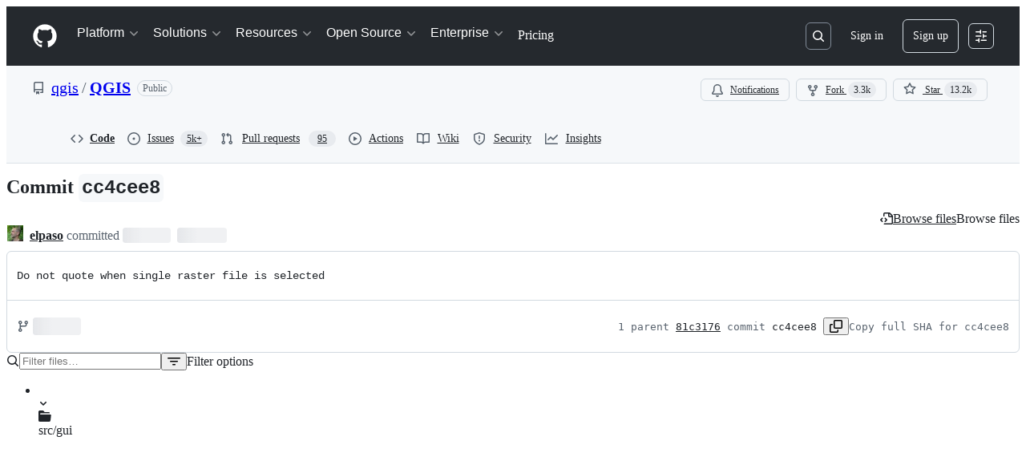

--- FILE ---
content_type: application/javascript
request_url: https://github.githubassets.com/assets/81028-4fa90b716172.js
body_size: 3744
content:
"use strict";(globalThis.webpackChunk_github_ui_github_ui=globalThis.webpackChunk_github_ui_github_ui||[]).push([[81028],{81028:(t,e,i)=>{i.r(e),i.d(e,{default:()=>TextExpanderElement});let Combobox=class Combobox{constructor(t,e,{tabInsertsSuggestions:i,defaultFirstOption:n,scrollIntoViewOptions:o}={}){this.input=t,this.list=e,this.tabInsertsSuggestions=null==i||i,this.defaultFirstOption=null!=n&&n,this.scrollIntoViewOptions=null!=o?o:{block:"nearest",inline:"nearest"},this.isComposing=!1,e.id||(e.id=`combobox-${Math.random().toString().slice(2,6)}`),this.ctrlBindings=!!navigator.userAgent.match(/Macintosh/),this.keyboardEventHandler=t=>(function(t,e){if(!t.shiftKey&&!t.metaKey&&!t.altKey&&(e.ctrlBindings||!t.ctrlKey)&&!e.isComposing)switch(t.key){case"Enter":s(e.input,e.list)&&t.preventDefault();break;case"Tab":e.tabInsertsSuggestions&&s(e.input,e.list)&&t.preventDefault();break;case"Escape":e.clearSelection();break;case"ArrowDown":e.navigate(1),t.preventDefault();break;case"ArrowUp":e.navigate(-1),t.preventDefault();break;case"n":e.ctrlBindings&&t.ctrlKey&&(e.navigate(1),t.preventDefault());break;case"p":e.ctrlBindings&&t.ctrlKey&&(e.navigate(-1),t.preventDefault());break;default:if(t.ctrlKey)break;e.clearSelection()}})(t,this),this.compositionEventHandler=t=>{var e,i;return e=t,i=this,void(i.isComposing="compositionstart"===e.type,document.getElementById(i.input.getAttribute("aria-controls")||"")&&i.clearSelection())},this.inputHandler=this.clearSelection.bind(this),t.setAttribute("role","combobox"),t.setAttribute("aria-controls",e.id),t.setAttribute("aria-expanded","false"),t.setAttribute("aria-autocomplete","list"),t.setAttribute("aria-haspopup","listbox")}destroy(){this.clearSelection(),this.stop(),this.input.removeAttribute("role"),this.input.removeAttribute("aria-controls"),this.input.removeAttribute("aria-expanded"),this.input.removeAttribute("aria-autocomplete"),this.input.removeAttribute("aria-haspopup")}start(){this.input.setAttribute("aria-expanded","true"),this.input.addEventListener("compositionstart",this.compositionEventHandler),this.input.addEventListener("compositionend",this.compositionEventHandler),this.input.addEventListener("input",this.inputHandler),this.input.addEventListener("keydown",this.keyboardEventHandler),this.list.addEventListener("click",n),this.indicateDefaultOption()}stop(){this.clearSelection(),this.input.setAttribute("aria-expanded","false"),this.input.removeEventListener("compositionstart",this.compositionEventHandler),this.input.removeEventListener("compositionend",this.compositionEventHandler),this.input.removeEventListener("input",this.inputHandler),this.input.removeEventListener("keydown",this.keyboardEventHandler),this.list.removeEventListener("click",n)}indicateDefaultOption(){var t;this.defaultFirstOption&&(null==(t=Array.from(this.list.querySelectorAll('[role="option"]:not([aria-disabled="true"])')).filter(o)[0])||t.setAttribute("data-combobox-option-default","true"))}navigate(t=1){let e=Array.from(this.list.querySelectorAll('[aria-selected="true"]')).filter(o)[0],i=Array.from(this.list.querySelectorAll('[role="option"]')).filter(o),n=i.indexOf(e);if(n===i.length-1&&1===t||0===n&&-1===t){this.clearSelection(),this.input.focus();return}let s=1===t?0:i.length-1;if(e&&n>=0){let e=n+t;e>=0&&e<i.length&&(s=e)}let l=i[s];if(l)for(let t of i)t.removeAttribute("data-combobox-option-default"),l===t?(this.input.setAttribute("aria-activedescendant",l.id),l.setAttribute("aria-selected","true"),l.dispatchEvent(new Event("combobox-select",{bubbles:!0})),l.scrollIntoView(this.scrollIntoViewOptions)):t.removeAttribute("aria-selected")}clearSelection(){for(let t of(this.input.removeAttribute("aria-activedescendant"),this.list.querySelectorAll('[aria-selected="true"]')))t.removeAttribute("aria-selected");this.indicateDefaultOption()}};function n(t){var e,i;if(!(t.target instanceof Element))return;let n=t.target.closest('[role="option"]');n&&"true"!==n.getAttribute("aria-disabled")&&(e=n,i={event:t},e.dispatchEvent(new CustomEvent("combobox-commit",{bubbles:!0,detail:i})))}function s(t,e){let i=e.querySelector('[aria-selected="true"], [data-combobox-option-default="true"]');return!!i&&("true"===i.getAttribute("aria-disabled")||(i.click(),!0))}function o(t){return!t.hidden&&!(t instanceof HTMLInputElement&&"hidden"===t.type)&&(t.offsetWidth>0||t.offsetHeight>0)}let l=/\s|\(|\[/;let InputStyleCloneUpdateEvent=class InputStyleCloneUpdateEvent extends Event{constructor(){super("update")}};let r=new WeakMap;let InputStyleClone=class InputStyleClone extends EventTarget{#t=new MutationObserver(()=>this.#e());#i=new ResizeObserver(()=>this.#n());#s;#o=document.createElement("div");#l=document.createElement("div");static for(t){let e=r.get(t);return e||(e=new InputStyleClone(t),r.set(t,e)),e}constructor(t){super(),this.#s=new WeakRef(t),this.#o.style.position="absolute",this.#o.style.pointerEvents="none",this.#o.setAttribute("aria-hidden","true"),this.#o.appendChild(this.#l),this.#l.style.pointerEvents="none",this.#l.style.userSelect="none",this.#l.style.overflow="hidden",this.#l.style.display="block",this.#l.style.visibility="hidden",t instanceof HTMLTextAreaElement?(this.#l.style.whiteSpace="pre-wrap",this.#l.style.wordWrap="break-word"):(this.#l.style.whiteSpace="nowrap",this.#l.style.display="table-cell",this.#l.style.verticalAlign="middle"),t.after(this.#o),this.#e(),this.#r(),this.#t.observe(t,{attributeFilter:["style","dir"]}),this.#i.observe(t),document.addEventListener("scroll",this.#a,{capture:!0}),window.addEventListener("resize",this.#a,{capture:!0}),t.addEventListener("input",this.#h,{capture:!0})}get element(){return this.#l}forceUpdate(){this.#e(),this.#r()}disconnect(){this.#o?.remove(),this.#t.disconnect(),this.#i.disconnect(),document.removeEventListener("scroll",this.#a,{capture:!0}),window.removeEventListener("resize",this.#a,{capture:!0});let t=this.#u;t&&(t.removeEventListener("input",this.#h,{capture:!0}),r.delete(t))}get #u(){return this.#s?.deref()}#c(t){let e=this.#u;return e?t(e):this.disconnect()}#d=0;#p=0;#m(){this.#c(t=>{let e=window.getComputedStyle(t);this.#l.style.height=e.height,this.#l.style.width=e.width,t.clientHeight!==this.#l.clientHeight&&(this.#l.style.height=`calc(${e.height} + ${t.clientHeight-this.#l.clientHeight}px)`),t.clientWidth!==this.#l.clientWidth&&(this.#l.style.width=`calc(${e.width} + ${t.clientWidth-this.#l.clientWidth}px)`);let i=t.getBoundingClientRect(),n=this.#l.getBoundingClientRect();this.#d=this.#d+i.left-n.left,this.#p=this.#p+i.top-n.top,this.#l.style.transform=`translate(${this.#d}px, ${this.#p}px)`,this.#l.scrollTop=t.scrollTop,this.#l.scrollLeft=t.scrollLeft,this.dispatchEvent(new InputStyleCloneUpdateEvent)})}#f=!1;#n(){this.#f||(this.#f=!0,requestAnimationFrame(()=>{this.#m(),this.#f=!1}))}#e(){this.#c(t=>{let e=window.getComputedStyle(t);for(let t of a)this.#l.style[t]=e[t];this.#n()})}#r(){this.#c(t=>{this.#l.textContent=t.value,this.#m()})}#h=()=>this.#r();#a=t=>{this.#c(e=>{(t.target===document||t.target===window||t.target instanceof Node&&t.target.contains(e))&&this.#n()})}};let a=["direction","writingMode","unicodeBidi","textOrientation","boxSizing","borderTopWidth","borderRightWidth","borderBottomWidth","borderLeftWidth","borderStyle","paddingTop","paddingRight","paddingBottom","paddingLeft","fontStyle","fontVariant","fontWeight","fontStretch","fontSize","fontSizeAdjust","lineHeight","fontFamily","textAlign","textTransform","textIndent","textDecoration","letterSpacing","wordSpacing","tabSize","MozTabSize"];let InputRange=class InputRange{#v;#g;#b;constructor(t,e=0,i=e){this.#v=t,this.#g=e,this.#b=i}static fromSelection(t){let{selectionStart:e,selectionEnd:i}=t;return new InputRange(t,e??void 0,i??void 0)}get collapsed(){return this.startOffset===this.endOffset}get commonAncestorContainer(){return this.#v}get endContainer(){return this.#v}get startContainer(){return this.#v}get startOffset(){return this.#g}get endOffset(){return this.#b}setStartOffset(t){this.#g=this.#E(t)}setEndOffset(t){this.#b=this.#E(t)}collapse(t=!1){t?this.setEndOffset(this.startOffset):this.setStartOffset(this.endOffset)}cloneContents(){return this.#x().cloneContents()}cloneRange(){return new InputRange(this.#v,this.startOffset,this.endOffset)}getBoundingClientRect(){return this.#x().getBoundingClientRect()}getClientRects(){return this.#x().getClientRects()}toString(){return this.#x().toString()}getStyleClone(){return this.#y}get #y(){return InputStyleClone.for(this.#v)}get #l(){return this.#y}#E(t){return Math.max(0,Math.min(t,this.#v.value.length))}#x(){let t=document.createRange(),e=this.#l.element.childNodes[0];return e&&(t.setStart(e,this.startOffset),t.setEnd(e,this.endOffset)),t}};let h=new WeakMap;let TextExpander=class TextExpander{constructor(t,e){this.expander=t,this.input=e,this.combobox=null,this.menu=null,this.match=null,this.justPasted=!1,this.lookBackIndex=0,this.oninput=this.onInput.bind(this),this.onpaste=this.onPaste.bind(this),this.onkeydown=this.onKeydown.bind(this),this.oncommit=this.onCommit.bind(this),this.onmousedown=this.onMousedown.bind(this),this.onblur=this.onBlur.bind(this),this.interactingWithList=!1,e.addEventListener("paste",this.onpaste),e.addEventListener("input",this.oninput),e.addEventListener("keydown",this.onkeydown),e.addEventListener("blur",this.onblur)}destroy(){this.input.removeEventListener("paste",this.onpaste),this.input.removeEventListener("input",this.oninput),this.input.removeEventListener("keydown",this.onkeydown),this.input.removeEventListener("blur",this.onblur)}dismissMenu(){this.deactivate()&&(this.lookBackIndex=this.input.selectionEnd||this.lookBackIndex)}activate(t,e){var i,n;(this.input===document.activeElement||this.input===(null==(n=null==(i=document.activeElement)?void 0:i.shadowRoot)?void 0:n.activeElement))&&(this.deactivate(),this.menu=e,e.id||(e.id=`text-expander-${Math.floor(1e5*Math.random()).toString()}`),this.expander.append(e),this.combobox=new Combobox(this.input,e),this.expander.dispatchEvent(new Event("text-expander-activate")),this.positionMenu(e,t.position),this.combobox.start(),e.addEventListener("combobox-commit",this.oncommit),e.addEventListener("mousedown",this.onmousedown),this.combobox.navigate(1))}positionMenu(t,e){let i=Math.min(e,this.input.value.length),n=new InputRange(this.input,i).getBoundingClientRect(),s={left:n.left,top:n.top+n.height},o=t.getBoundingClientRect(),l={left:s.left-o.left,top:s.top-o.top};if(0!==l.left||0!==l.top){let e=getComputedStyle(t);t.style.left=e.left?`calc(${e.left} + ${l.left}px)`:`${l.left}px`,t.style.top=e.top?`calc(${e.top} + ${l.top}px)`:`${l.top}px`}}deactivate(){let t=this.menu;return!!t&&!!this.combobox&&(this.expander.dispatchEvent(new Event("text-expander-deactivate")),this.menu=null,t.removeEventListener("combobox-commit",this.oncommit),t.removeEventListener("mousedown",this.onmousedown),this.combobox.destroy(),this.combobox=null,t.remove(),!0)}onCommit({target:t}){var e;if(!(t instanceof HTMLElement)||!this.combobox)return;let i=this.match;if(!i)return;let n=this.input.value.substring(0,i.position-i.key.length),s=this.input.value.substring(i.position+i.text.length),o={item:t,key:i.key,value:null,continue:!1};if(!this.expander.dispatchEvent(new CustomEvent("text-expander-value",{cancelable:!0,detail:o}))||!o.value)return;let l=null!=(e=this.expander.getAttribute("suffix"))?e:" ";o.continue&&(l="");let r=`${o.value}${l}`;this.input.value=n+r+s;let a=n.length+r.length;this.deactivate(),this.input.focus({preventScroll:!0}),this.input.selectionStart=a,this.input.selectionEnd=a,o.continue||(this.lookBackIndex=a,this.match=null),this.expander.dispatchEvent(new CustomEvent("text-expander-committed",{cancelable:!1,detail:{input:this.input}}))}onBlur(){if(this.interactingWithList){this.interactingWithList=!1;return}this.deactivate()}onPaste(){this.justPasted=!0}isMatchStillValid(t){return t.position<=this.input.value.length}async onInput(){if(this.justPasted){this.justPasted=!1;return}let t=this.findMatch();if(t){this.match=t;let e=await this.notifyProviders(t);if(!this.match||!this.isMatchStillValid(t)){this.match=null,this.deactivate();return}e?this.activate(t,e):this.deactivate()}else this.match=null,this.deactivate()}findMatch(){let t=this.input.selectionEnd||0,e=this.input.value;for(let{key:i,multiWord:n}of(t<=this.lookBackIndex&&(this.lookBackIndex=t-1),this.expander.keys)){let s=function(t,e,i,{multiWord:n,lookBackIndex:s,lastMatchPosition:o}={multiWord:!1,lookBackIndex:0,lastMatchPosition:null}){let r=t.lastIndexOf(e,i-1);if(-1===r||r<s)return;if(n){if(null!=o){if(o===r)return;r=o-e.length}if(" "===t[r+1]&&i>=r+e.length+1||t.lastIndexOf(`
`,i-1)>r||t.lastIndexOf(".",i-1)>r)return}else if(t.lastIndexOf(" ",i-1)>r)return;let a=t[r-1];if(!a||l.test(a))return{text:t.substring(r+e.length,i),position:r+e.length}}(e,i,t,{multiWord:n,lookBackIndex:this.lookBackIndex,lastMatchPosition:this.match?this.match.position:null});if(s)return{text:s.text,key:i,position:s.position}}}async notifyProviders(t){let e=[],i=new CustomEvent("text-expander-change",{cancelable:!0,detail:{provide:t=>e.push(t),text:t.text,key:t.key}});if(this.expander.dispatchEvent(i))return(await Promise.all(e)).filter(t=>t.matched).map(t=>t.fragment)[0]}onMousedown(){this.interactingWithList=!0}onKeydown(t){"Escape"===t.key&&(this.match=null,this.deactivate()&&(this.lookBackIndex=this.input.selectionEnd||this.lookBackIndex,t.stopImmediatePropagation(),t.preventDefault()))}};let TextExpanderElement=class TextExpanderElement extends HTMLElement{get keys(){let t=this.getAttribute("keys"),e=t?t.split(" "):[],i=this.getAttribute("multiword"),n=i?i.split(" "):[],s=0===n.length&&this.hasAttribute("multiword");return e.map(t=>({key:t,multiWord:s||n.includes(t)}))}set keys(t){this.setAttribute("keys",t)}connectedCallback(){let t=this.querySelector('input[type="text"], textarea');if(!(t instanceof HTMLInputElement||t instanceof HTMLTextAreaElement))return;let e=new TextExpander(this,t);h.set(this,e)}disconnectedCallback(){let t=h.get(this);t&&(t.destroy(),h.delete(this))}dismiss(){let t=h.get(this);t&&t.dismissMenu()}};window.customElements.get("text-expander")||(window.TextExpanderElement=TextExpanderElement,window.customElements.define("text-expander",TextExpanderElement))}}]);
//# sourceMappingURL=81028-1b70febad4ad.js.map